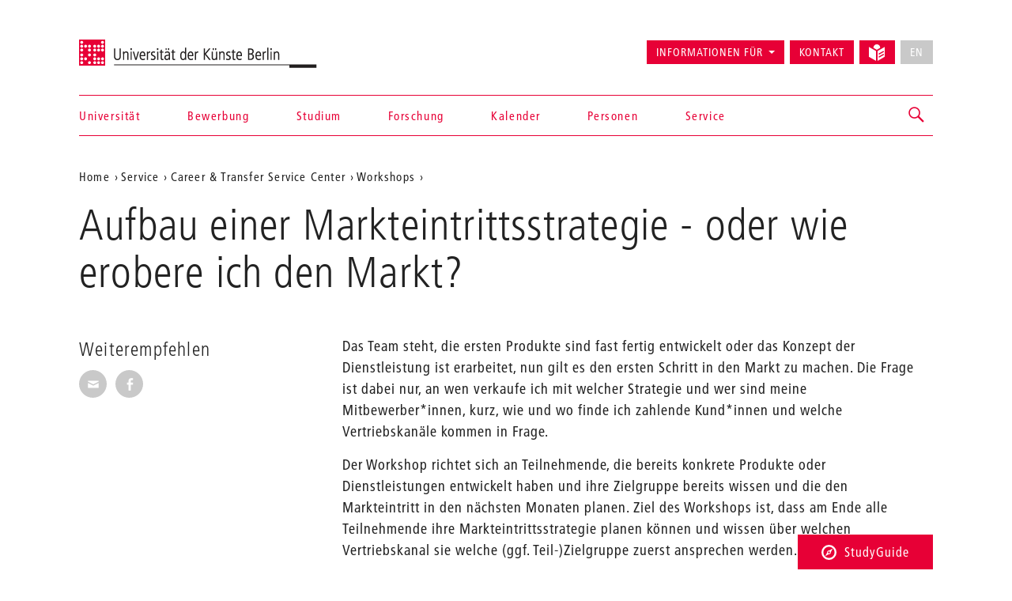

--- FILE ---
content_type: text/html; charset=utf-8
request_url: https://www.udk-berlin.de/service/career-transfer-service-center/workshops/ws2122/aufbau-einer-markteintrittsstrategie-oder-wie-erobere-ich-den-markt/
body_size: 5844
content:
<!DOCTYPE html>
<html class="no-js" lang="de">
<head>

<meta charset="utf-8">
<!-- 
	Created by: ressourcenmangel GmbH, http://www.ressourcenmangel.de, Tel.: 030 61002450

	This website is powered by TYPO3 - inspiring people to share!
	TYPO3 is a free open source Content Management Framework initially created by Kasper Skaarhoj and licensed under GNU/GPL.
	TYPO3 is copyright 1998-2026 of Kasper Skaarhoj. Extensions are copyright of their respective owners.
	Information and contribution at https://typo3.org/
-->




<meta name="generator" content="TYPO3 CMS" />
<meta name="viewport" content="width=device-width, initial-scale=1.0" />
<meta name="twitter:card" content="summary" />






<script src="/typo3temp/assets/js/5508b6c4f0.js?1644250454"></script>


<title>Aufbau einer Markteintrittsstrategie - oder wie erobere ich den Markt? – Universität der Künste Berlin</title>
<link rel="dns-prefetch" href="//fast.fonts.net" />
<link rel="dns-prefetch" href="//www.udk-berlin.de/assets" />
<link rel="preload" href="//www.udk-berlin.de/assets/1.4.0/www.udk-berlin.de/fonts/1572283/98ade8b2-89f0-43a5-87d1-a005ec31711b.woff" as="font" />
<link rel="preload" href="//www.udk-berlin.de/assets/1.4.0/www.udk-berlin.de/fonts/1572291/f613167f-bea4-4da9-886e-453d157dff7d.woff" as="font" />
<link rel="preload" href="//www.udk-berlin.de/assets/1.4.0/www.udk-berlin.de/fonts/1572299/0c84ca39-6f05-4db7-91c7-9fb771a47622.woff" as="font" />
<script src="//www.udk-berlin.de/assets/1.4.0/www.udk-berlin.de/javascripts/main-head.js" async="async"></script>
<!--[if lt IE 9]><script src="//www.udk-berlin.de/assets/1.4.0/www.udk-berlin.de/components/html5shiv/dist/html5shiv-printshiv.min.js"></script><![endif]-->
<!--[if lte IE 8]><script src="//www.udk-berlin.de/assets/1.4.0/www.udk-berlin.de/components/es5-shim/es5-shim.min.js"></script><![endif]-->
<link rel="apple-touch-icon-precomposed" href="//www.udk-berlin.de/assets/1.4.0/www.udk-berlin.de/images/icon-152x152.png" />
<link rel="msapplication-TileImage" href="//www.udk-berlin.de/assets/1.4.0/www.udk-berlin.de/images/icon-152x152.png" />
<link rel="msapplication-TileColor" href="#e70036" />
<!--[if gt IE 8]><!--><link rel="stylesheet" type="text/css" href="//www.udk-berlin.de/assets/1.4.0/www.udk-berlin.de/stylesheets/main.css" /><!--<![endif]-->
<!--[if lte IE 8]><link rel="stylesheet" type="text/css" href="//www.udk-berlin.de/assets/1.4.0/www.udk-berlin.de/stylesheets/main-ie8.css" /><![endif]-->

<script>window.UdK = {assetsUrl: '//www.udk-berlin.de/assets',assetsVersion: '1.4.0',}</script><link rel="stylesheet" type="text/css" href="https://www.udk-berlin.de/typo3conf/ext/udkcebasic/Resources/Public/video-livestream.css" /><meta property="og:title" content=""><meta property="og:description" content="Do, 03.02.2022 | 10 - 17 Uhr"><meta property="og:link" content="https://www.udk-berlin.de/service/career-transfer-service-center/workshops/ws2122/aufbau-einer-markteintrittsstrategie-oder-wie-erobere-ich-den-markt/"><link rel="stylesheet" type="text/css" href="https://www.udk-berlin.de/typo3conf/ext/dreipc_udk/Resources/Public/Frontend/Build/bundle.css" media="all">            <meta name="robots" content="index,follow">
            <meta name="google-site-verification" content="k4UJ2AOsEZfrdyJ_6WhaLzLFaD59fw96xozUSJeIygM" />
<link rel="canonical" href="https://www.udk-berlin.de/service/career-transfer-service-center/workshops/ws2122/aufbau-einer-markteintrittsstrategie-oder-wie-erobere-ich-den-markt/"/>
</head>
<body>





<div class="page">
<header id="header" role="banner" class="container">
    <h1><a href="/">Universität der Künste Berlin</a></h1>
    <ul aria-label="Springen zu…" class="skipto">
        <li><a href="#main-container">Zum Hauptinhalt springen</a></li>
        <li><a href="#navigations">Zur Navigation springen</a></li>
        <li><a href="#footer">Zum Seitenende springen</a></li>
    </ul>
    <nav id="navigation" role="navigation">
        <h1 class="sr-only">Navigation &amp; Suche</h1>
        <button type="button" aria-controls="navigations" class="navigation-toggle"><span class="sr-only">Navigation ein-/ausblenden</span><span class="icon-bar"></span><span class="icon-bar"></span><span class="icon-bar"></span></button>
        <div id="navigations">
            <ul id="main-navigation"><li><a href="/startseite/">Startseite</a></li><li><a href="/universitaet/">Universität</a></li><li><a href="/bewerbung/">Bewerbung</a></li><li><a href="/studium/">Studium</a></li><li><a href="/forschung/">Forschung</a></li><li><a href="/kalender/">Kalender</a></li><li><a href="/personen/">Personen</a></li><li><a href="/service/">Service</a></li></ul>
            <ul id="secondary-navigation">
                <li><span role="button" aria-controls="information_for" id="button-information_for">Informationen für</span><ul id="information_for" aria-expanded="false" tabindex="-1" data-duration="0" role="menu" aria-labelledby="button-information_for" class="submenu"><li><a href="/bewerbung/">Studieninteressierte</a></li><li><a href="/service/international-office/">International Students</a></li><li><a href="/universitaet/alumni/">Alumni</a></li><li><a href="/informationen-fuer/beschaeftigte/">Beschäftigte</a></li><li><a href="/service/stabsstelle-presse-kommunikation/">Presse</a></li><li><a href="/universitaet/kooperationen/">Partner</a></li></ul></li><li><a href="/schnellzugriff/kontakt/">Kontakt</a></li><li><a href="/leichte-sprache/"><svg width="21" height="21" viewBox="0 0 21 21" fill="none" aria-hidden="true" xmlns="http://www.w3.org/2000/svg"><path d="M14.2321 4.53797C14.238 4.44412 14.2603 4.35487 14.2603 4.25906C14.2603 1.90706 12.3533 0 10.0013 0C7.64925 0 5.74219 1.90706 5.74219 4.25906C5.74219 4.35881 5.7645 4.44478 5.77041 4.53928L10.0013 6.95822L14.2321 4.53797Z" fill="currentColor"/><path d="M9.07922 8.55471L0 3.36377V15.8056L9.07922 20.9998V8.55471Z" fill="currentColor"/><path d="M14.2307 6.66323L10.9219 8.5552V21.0003L19.9998 15.8061V3.36426L14.2307 6.66323ZM18.6578 13.6372L13.3185 16.6251C13.2128 16.6874 13.0862 16.7242 12.951 16.7249C12.5343 16.7242 12.197 16.3862 12.197 15.9702C12.197 15.6893 12.3505 15.4439 12.5782 15.3139L12.5822 15.3119L17.9214 12.324C18.0277 12.2637 18.1544 12.2276 18.2902 12.2276C18.707 12.2276 19.0443 12.5655 19.0443 12.9816C19.0443 13.2625 18.8907 13.5079 18.6623 13.6379L18.6584 13.6398L18.6578 13.6372ZM18.6578 9.91232L13.3185 12.8471C13.2142 12.9055 13.0901 12.9403 12.9576 12.9403C12.9562 12.9403 12.9556 12.9403 12.9543 12.9403C12.5376 12.9396 12.2002 12.6016 12.2002 12.1856C12.2002 11.9027 12.3558 11.656 12.5868 11.5267L12.5907 11.5247L17.93 8.58998C18.035 8.53091 18.1603 8.49613 18.2942 8.49613C18.7109 8.49613 19.0495 8.8341 19.0495 9.25148C19.0495 9.53498 18.8933 9.78173 18.6623 9.91101L18.6578 9.91232Z" fill="currentColor"/></svg><div class=""></div></a></li><li><button type="button" disabled="disabled" class="btn btn-default" aria-label="No English version available">EN</button></li>
            </ul>
        </div>
        


        
    <div id="search">
        <a href="/suche/" role="button" aria-controls="search-input" class="search-toggle"><span class="sr-only"></span></a>
        <form method="get" class="searchform" id="search-input" action="/suche/" data-suggest="/suche/suggest.json" data-suggest-header="Top Results" accept-charset="utf-8">
            
            
            
            <input
                placeholder="Suche: Studiengänge, Veranstaltungen, Personen, ..."
                aria-label="Stichwortsuche"
                type="search"
                name="search[q]"
                value=""
                autocomplete="off"
            />
        </form>
    </div>

    



    </nav>
</header>

<main id="main-container" class="container">
	<nav role="navigation" id="breadcrumb">
				<h2 class="sr-only" id="breadcrumb-label">Aktuelle Position auf der Webseite</h2>
				<ul aria-labelledby="breadcrumb-label"><li><a href="/">Home</a></li><li><a href="/service/">Service</a></li><li><a href="/service/career-transfer-service-center/">Career & Transfer Service Center</a></li><li><a href="/service/career-transfer-service-center/workshops/">Workshops</a></li><li><a href="/service/career-transfer-service-center/workshops/ws2122/aufbau-einer-markteintrittsstrategie-oder-wie-erobere-ich-den-markt/"></a></li></ul>
				</nav>
	<h1 class="page-title">Aufbau einer Markteintrittsstrategie - oder wie erobere ich den Markt?</h1>
	
	<div class="row">
		<div class="col-asides col-sticky">
			
				
			
			
			<aside id="share">
				<h2>Weiterempfehlen</h2>
				<ul class="share-buttons">
					<li><a href="mailto:?subject=Ein Tip auf der UDK-Website&amp;body=Dieser Artikel könnte dich interessieren: https%3A%2F%2Fwww.udk-berlin.de%2Fservice%2Fcareer-transfer-service-center%2Fworkshops%2Fws2122%2Faufbau-einer-markteintrittsstrategie-oder-wie-erobere-ich-den-markt%2F"><span class="genericon genericon-mail"></span><span class="sr-only">Seite per E-Mail weiterempfehlen</span></a></li>
					<li><a class="popup" href="https://www.facebook.com/sharer/sharer.php?u=https%3A%2F%2Fwww.udk-berlin.de%2Fservice%2Fcareer-transfer-service-center%2Fworkshops%2Fws2122%2Faufbau-einer-markteintrittsstrategie-oder-wie-erobere-ich-den-markt%2F"><span class="genericon genericon-facebook-alt"></span><span class="sr-only">Seite auf Facebook weiterempfehlen</span></a></li>
				</ul>
			</aside>
			
			
		</div>
		<div class="col-content">
			<!--TYPO3SEARCH_begin--><div id="c103213" class="detail-section type-text">
<a id="c103213" style="visibility:hidden;"></a><p>Das Team steht, die ersten Produkte sind fast fertig entwickelt oder das Konzept der Dienstleistung ist erarbeitet, nun gilt es den ersten Schritt in den Markt zu machen. Die Frage ist dabei nur, an wen verkaufe ich mit welcher Strategie und wer sind meine Mitbewerber*innen, kurz, wie und wo finde ich zahlende Kund*innen und welche Vertriebskanäle kommen in Frage.</p><p>Der Workshop richtet sich an Teilnehmende, die bereits konkrete Produkte oder Dienstleistungen entwickelt haben und ihre Zielgruppe bereits wissen und die den Markteintritt in den nächsten Monaten planen. Ziel des Workshops ist, dass am Ende alle Teilnehmende ihre Markteintrittsstrategie planen können und wissen über welchen Vertriebskanal sie welche (ggf. Teil-)Zielgruppe zuerst ansprechen werden.</p><p>Inhalte:</p><ul><li>Ermitteln der interessantesten Marktpotenziale</li><li>Erkennen der auf die Zielgruppe abgestimmten Vertriebskanäle, Tipps zum Aufbau geeigneter Vertriebskanäle</li><li>Erkennen und Begegnen von Markteintrittsbarrieren</li><li>Durchführen einer ersten Wettbewerbsanalyse</li><li>Erkennen und Einsetzen der Ressourcen für den Markteintritt</li></ul><p><strong>Dozentin: </strong>Karin Schmidt | Dipl. Kauffrau</p><p><strong>Kurzvita Dozentin: </strong>Karin Schmidt ist nach fünfzehnjähriger Tätigkeit in leitenden Positionen im Vertrieb seit 2001 freiberufliche Unternehmensberaterin und Businesscoach. Ihre inhaltlichen Schwerpunkte sind Vertrieb, Marketing, Geschäftsmodellentwicklung, Businessplanerarbeitung und Crowdfunding. Sie unterstützt und berät kreative und technologieorientierte Start-ups in o.g. Themengebieten und KMU hinsichtlich des Aufbaus und der Optimierung ihres Vertriebs. Sie leitet Seminare und Workshops an Hochschulen, bei Förderbanken sowie bei freien Trägern.</p><p>&nbsp;</p><p><strong>Do, 03.02.2022 | 10 - 17&nbsp;Uhr</strong></p><p>&nbsp;</p>

</div><div id="c103212" class="detail-section type-udkbiglink_pi1">                
                <a href="https://ctc-workshops.udk-berlin.de/de/events/edbd6fec-41ab-41f9-bd0b-d18aa0016b5c" class="btn btn-primary btn-lg external-link" title="Anmeldung über Congeno:" target="_blank">Anmeldung über Congeno:</a></div><!--TYPO3SEARCH_end-->
		</div>
	</div>
	
</main>
<div class="studyguide">
    <div class="studyguide__button-container">
        <button id="studyguide-button" class="studyguide__button" type="button" aria-controls="studyguide-content">
            <svg viewBox="0 0 200 200" role="presentation" class="icon icon-studyguide"><use xlink:href="#icon-studyguide"></use></svg>StudyGuide
        </button>
    </div>

    <div id="studyguide-content" class="studyguide__content" aria-labelledby="studyguide-button" aria-expanded="false" data-outside-close="0">
        <div class="studyguide__content-inner">
            <div class="studyguide__content-left">			<section class="overview-section">
				<div id="c35048" class="content">
					<h2>Fragen zum Studium an der UdK Berlin?</h2>
					
					
							<p><a class="studyguide__more" href="/service/studyguide/">Zum StudyGuide</a></p>
						
				</div>
			</section></div><div class="studyguide__content-right">
<a id="c81095" style="visibility:hidden;"></a><ul><li><a href="javascript:linkTo_UnCryptMailto(%27ocknvq%2CuvwfaiwkfgBwfm%5C%2Fdgtnkp0fg%27);">Mail senden</a>:&nbsp; <a href="javascript:linkTo_UnCryptMailto(%27ocknvq%2CuvwfaiwkfgBwfm%5C%2Fdgtnkp0fg%27);">studyguide<span style="display:inline-block; width:0px; overflow:hidden">_ </span>@udk-berlin.de</a></li><li>Telefon +49 30 3185 1480</li><li>Informationen zu den Öffnungszeiten (Telefon und InfoPoint) finden Sie auf der Website des StudyGuide <a href="https://www.udk-berlin.de/service/studyguide/" target="_blank">https://www.udk-berlin.de/service/studyguide/</a></li></ul>

</div>
        </div>
    </div>
</div>

<footer id="footer" role="contentinfo">
    <div class="container">
        <h1 class="sr-only">Weitere Informationen</h1>
        <nav class="row">
            <div class="col-xs-1 col-sm-1 col-md-1"><h2>Fakultäten</h2><ul><li><a href="/universitaet/fakultaet-bildende-kunst/">Bildende Kunst</a></li><li><a href="/universitaet/fakultaet-gestaltung/">Gestaltung</a></li><li><a href="/universitaet/fakultaet-musik/">Musik</a></li><li><a href="/universitaet/fakultaet-darstellende-kunst/">Darstellende Kunst</a></li><li><a href="/studium/tanz-und-choreographie-am-hochschuluebergreifenden-zentrum-tanz-berlin/">Hochschulübergreifendes Zentrum Tanz</a></li><li><a href="/universitaet/jazz-institut-berlin/">Jazz Institut Berlin</a></li></ul></div><div class="col-xs-1 col-sm-1 col-md-1"><h2>Informationen für</h2><ul><li><a href="/studium/alles-zu-bewerbung-und-studienverlauf/">Studieninteressierte</a></li><li><a href="/service/international-office/">International Students</a></li><li><a href="/informationen-fuer/beschaeftigte/">Beschäftigte</a></li><li><a href="/universitaet/alumni/">Alumni*Alumnae</a></li><li><a href="/service/stabsstelle-presse-kommunikation/">Presse</a></li><li><a href="/universitaet/kooperationen/">Partner</a></li></ul></div><div class="col-xs-1 col-sm-1 col-md-1"><h2>Schnellzugriff</h2><ul><li><a href="/startseite/news/verhaltenskodex-code-of-conduct-der-udk-berlin/">Code of Conduct</a></li><li><a href="/service/studyguide/">StudyGuide</a></li><li><a href="/schnellzugriff/kontakt/">Kontakt</a></li><li><a href="/schnellzugriff/impressum/">Impressum</a></li><li><a href="/schnellzugriff/datenschutz/">Datenschutz</a></li><li><a href="/schnellzugriff/barrierefreiheit/">Barrierefreiheit</a></li><li><a href="/schnellzugriff/interne-meldestelle/">Interne Meldestelle</a></li><li><a href="/universitaet/stellenausschreibungen/">Stellenausschreibungen</a></li><li><a href="/schnellzugriff/vergabeplattform-udk-berlin/">Vergabeplattform UdK Berlin</a></li><li><a href="https://intern.udk-berlin.de/startseite/">Interner Bereich für UdK-Mitglieder</a></li></ul></div><div class="col-xs-1 col-sm-1 col-md-1"><h2>Social Media an der UdK Berlin</h2><ul><li><a href="https://www.instagram.com/udkberlin/">Instagram</a></li><li><a href="http://www.facebook.com/udkberlin">Facebook</a></li><li><a href="https://de.linkedin.com/school/universit%C3%A4t-der-k%C3%BCnste-berlin/">LinkedIn</a></li></ul></div>
        </nav>
        <p><a href="/" id="closing-logo">© 2026 Universität der Künste Berlin</a></p>
    </div>
</footer>

</div>
        <!-- Piwik -->
        <script type="text/javascript">
          var _paq = _paq || [];
          _paq.push(['trackPageView']);
          _paq.push(['enableLinkTracking']);
          (function() {
            var u="//tuvok.udk-berlin.de/piwik/";
            _paq.push(['setTrackerUrl', u+'piwik.php']);
            _paq.push(['setSiteId', 6]);
            var d=document, g=d.createElement('script'), s=d.getElementsByTagName('script')[0];
            g.type='text/javascript'; g.async=true; g.defer=true; g.src=u+'piwik.js'; s.parentNode.insertBefore(g,s);
          })();
        </script>
        <noscript><p><img src="//tuvok.udk-berlin.de/piwik/piwik.php?idsite=6" style="border:0;" alt="" /></p></noscript>
        <!-- End Piwik Code -->



<script data-main="/typo3conf/ext/dreipc_udk/Resources/Public/Frontend/Build/assets/main.js" src="//www.udk-berlin.de/assets/1.4.0/www.udk-berlin.de/components/requirejs/require.js" async="async"></script><script src="/typo3conf/ext/dreipc_udk/Resources/Public/Frontend/Build/bundle.js"></script>
</body>
</html>

--- FILE ---
content_type: image/svg+xml
request_url: https://www.udk-berlin.de/assets/icons/icons.svg?v=1.4.0
body_size: 348
content:
<svg xmlns="http://www.w3.org/2000/svg"><symbol viewBox="0 0 200 200" id="icon-mail"><path d="M180 20H20A20 20 0 0 0 .1 40L0 160a20.06 20.06 0 0 0 20 20h160a20.06 20.06 0 0 0 20-20V40a20.06 20.06 0 0 0-20-20zm0 140H20V60l80 50 80-50v100zm-80-70L20 40h160l-80 50z"/></symbol><symbol viewBox="0 0 200 200" id="icon-phone"><path d="M160 16.67A16.92 16.92 0 0 0 142.86 0H57.14A16.92 16.92 0 0 0 40 16.67v166.66A16.92 16.92 0 0 0 57.14 200h85.7A16.92 16.92 0 0 0 160 183.33V16.67zm-72.86 0h25.7a4.17 4.17 0 1 1 0 8.33h-25.7a4.17 4.17 0 1 1 0-8.33zM100 183.33a8.34 8.34 0 1 1 8.56-8.33 8.45 8.45 0 0 1-8.56 8.33zm42.86-25H57.14V41.47h85.7v116.86z"/></symbol><symbol viewBox="0 0 200 200" id="icon-studyguide"><path d="M100 25a75 75 0 1 1-75 75 75.1 75.1 0 0 1 75-75zm0-25a100 100 0 1 0 100 100A100 100 0 0 0 100 0zm50 50l-46.84 24.87a25 25 0 0 0-27.8 27.4L50 150l47.7-25.35a25 25 0 0 0 27.43-27.82L150 50zm-50 62.5a12.5 12.5 0 1 1 12.5-12.5 12.5 12.5 0 0 1-12.5 12.5z"/></symbol></svg>